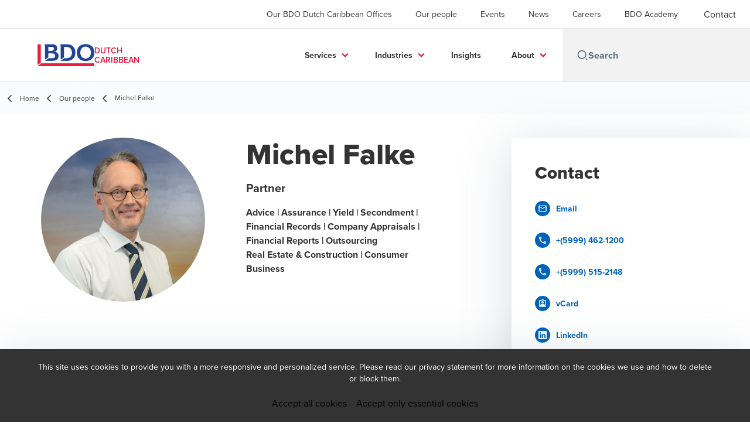

--- FILE ---
content_type: text/html; charset=utf-8
request_url: https://www.bdo.cw/en-gb/our-people/michel-falke
body_size: 44508
content:
<!DOCTYPE html>
<html lang="en-GB" dir="ltr" class="scroll-smooth">
<head>
    <meta charset="utf-8" />
    <meta name="viewport" content="width=device-width, initial-scale=1.0" />
    
    
	<script type="application/ld+json">
{
  "url": "https://www.bdo.cw/en-gb/our-people/michel-falke",
  "name": "Michel Falke",
  "jobTitle": "Partner",
  "description": "",
  "image": "/getmedia/b6ceb3b5-12d1-49a3-b2d4-63f388613ea0/Michel-color-shirt-en-tie.jpg.aspx?width=1920\u0026height=1920\u0026ext=.jpg",
  "sameAs": [
    "https://www.linkedin.com/in/michelfalke/"
  ],
  "worksFor": {
    "name": "BDO Dutch Caribbean",
    "logo": "https://cdn.bdo.global/images/bdo_logo/1.0.0/bdo_logo_color.png",
    "@type": "Organization",
    "@context": "https://schema.org"
  },
  "@type": "Person",
  "@context": "https://schema.org"
}
	</script>

    <meta name="keywords" content="" />
    <meta name="description" content="" />
    <link rel="apple-touch-icon" sizes="180x180" href="/apple-touch-icon.png">
<link rel="icon" type="image/png" sizes="32x32" href="/favicon-32x32.png">
<link rel="icon" type="image/png" sizes="16x16" href="/favicon-16x16.png">
<link rel="icon" type="image/png" sizes="48x48" href="/favicon-48x48.png">
<link rel="icon" type="image/svg+xml" href="/favicon.svg" />
<link rel="shortcut icon" href="/favicon.ico" />
<link rel="manifest" href="/site.webmanifest">
<link rel="mask-icon" href="/safari-pinned-tab.svg" color="#5bbad5">
<meta name="msapplication-TileColor" content="#da532c">
<meta name="theme-color" content="#ffffff">
    <title>Our People - BDO</title>

    

    

    
<script id="googleServices" type="text/javascript" data-cookieconsent="ignore">

            function initializeGoogleTags() {
                window.dataLayer = window.dataLayer || [];

                function gtag() {
                    dataLayer.push(arguments);
                }

                gtag("consent", "default", {
                    ad_personalization: "denied",
                    ad_storage: "denied",
                    ad_user_data: "denied",
                    analytics_storage: "denied",
                    functionality_storage: "denied",
                    personalization_storage: "denied",
                    security_storage: "granted",
                    wait_for_update: 500,
                });

                gtag('js', new Date());


                     gtag('config', 'G-S8M9KW26GP', { 'anonymize_ip': true, 'forceSSL': true });

                let script = document.createElement('script');
                script.src = 'https://www.googletagmanager.com/gtag/js?id=G-S8M9KW26GP';
                script.setAttribute("data-cookieconsent", "ignore");
                script.setAttribute("async", "");
                let ga = document.getElementById("googleServices");
                ga.before(script);
            }
        

</script>
    
    <link rel="canonical" href="https://www.bdo.cw/en-gb/our-people/michel-falke" />

    

    
    <meta property="og:title" content="">
    <meta property="og:description" content="">
    <meta property="og:url" content="https://www.bdo.cw/en-gb/our-people/michel-falke">
    <meta property="og:image" content="https://www.bdo.cw/getmedia/b6ceb3b5-12d1-49a3-b2d4-63f388613ea0/Michel-color-shirt-en-tie.jpg.aspx?width=1920&amp;height=1920&amp;ext=.jpg">

<meta property="og:type" content="website">
    

    

    <!-- Preconnect -->
<link rel="preconnect" href="https://fonts.googleapis.com" crossorigin="anonymous">
<link rel="preconnect" href="https://use.typekit.net" crossorigin="anonymous">

<!-- Preload Fonts -->
<link rel="preload" href="https://fonts.googleapis.com/css2?family=Material+Symbols+Outlined:opsz,wght,FILL,GRAD@48,400,0,0" as="style" />
<link rel="preload" href="https://fonts.googleapis.com/icon?family=Material+Icons" as="style">
<link rel="preload" href="https://use.typekit.net/yxr5raf.css" as="style">

<!-- Preload Master CSS -->
<link rel="preload" href="/dist/master.css?v=smS2c4gXbIMpVBdvU3ygIPIG8QV_vunk5ofuMsOHQGY" as="style" type="text/css">

<!-- Apply Stylesheets -->
<link rel="stylesheet" href="https://fonts.googleapis.com/css2?family=Material+Symbols+Outlined:opsz,wght,FILL,GRAD@48,400,0,0" />
<link rel="stylesheet" href="https://fonts.googleapis.com/icon?family=Material+Icons" />
<link rel="stylesheet" href="https://use.typekit.net/yxr5raf.css">
<link rel="stylesheet" href="/dist/master.css?v=smS2c4gXbIMpVBdvU3ygIPIG8QV_vunk5ofuMsOHQGY" type="text/css" />

    
    <link href="/_content/Kentico.Content.Web.Rcl/Content/Bundles/Public/systemPageComponents.min.css" rel="stylesheet" />
<link href="/PageBuilder/Public/Sections/section-column.css" rel="stylesheet" />


<script type="text/javascript">!function(T,l,y){var S=T.location,k="script",D="instrumentationKey",C="ingestionendpoint",I="disableExceptionTracking",E="ai.device.",b="toLowerCase",w="crossOrigin",N="POST",e="appInsightsSDK",t=y.name||"appInsights";(y.name||T[e])&&(T[e]=t);var n=T[t]||function(d){var g=!1,f=!1,m={initialize:!0,queue:[],sv:"5",version:2,config:d};function v(e,t){var n={},a="Browser";return n[E+"id"]=a[b](),n[E+"type"]=a,n["ai.operation.name"]=S&&S.pathname||"_unknown_",n["ai.internal.sdkVersion"]="javascript:snippet_"+(m.sv||m.version),{time:function(){var e=new Date;function t(e){var t=""+e;return 1===t.length&&(t="0"+t),t}return e.getUTCFullYear()+"-"+t(1+e.getUTCMonth())+"-"+t(e.getUTCDate())+"T"+t(e.getUTCHours())+":"+t(e.getUTCMinutes())+":"+t(e.getUTCSeconds())+"."+((e.getUTCMilliseconds()/1e3).toFixed(3)+"").slice(2,5)+"Z"}(),iKey:e,name:"Microsoft.ApplicationInsights."+e.replace(/-/g,"")+"."+t,sampleRate:100,tags:n,data:{baseData:{ver:2}}}}var h=d.url||y.src;if(h){function a(e){var t,n,a,i,r,o,s,c,u,p,l;g=!0,m.queue=[],f||(f=!0,t=h,s=function(){var e={},t=d.connectionString;if(t)for(var n=t.split(";"),a=0;a<n.length;a++){var i=n[a].split("=");2===i.length&&(e[i[0][b]()]=i[1])}if(!e[C]){var r=e.endpointsuffix,o=r?e.location:null;e[C]="https://"+(o?o+".":"")+"dc."+(r||"services.visualstudio.com")}return e}(),c=s[D]||d[D]||"",u=s[C],p=u?u+"/v2/track":d.endpointUrl,(l=[]).push((n="SDK LOAD Failure: Failed to load Application Insights SDK script (See stack for details)",a=t,i=p,(o=(r=v(c,"Exception")).data).baseType="ExceptionData",o.baseData.exceptions=[{typeName:"SDKLoadFailed",message:n.replace(/\./g,"-"),hasFullStack:!1,stack:n+"\nSnippet failed to load ["+a+"] -- Telemetry is disabled\nHelp Link: https://go.microsoft.com/fwlink/?linkid=2128109\nHost: "+(S&&S.pathname||"_unknown_")+"\nEndpoint: "+i,parsedStack:[]}],r)),l.push(function(e,t,n,a){var i=v(c,"Message"),r=i.data;r.baseType="MessageData";var o=r.baseData;return o.message='AI (Internal): 99 message:"'+("SDK LOAD Failure: Failed to load Application Insights SDK script (See stack for details) ("+n+")").replace(/\"/g,"")+'"',o.properties={endpoint:a},i}(0,0,t,p)),function(e,t){if(JSON){var n=T.fetch;if(n&&!y.useXhr)n(t,{method:N,body:JSON.stringify(e),mode:"cors"});else if(XMLHttpRequest){var a=new XMLHttpRequest;a.open(N,t),a.setRequestHeader("Content-type","application/json"),a.send(JSON.stringify(e))}}}(l,p))}function i(e,t){f||setTimeout(function(){!t&&m.core||a()},500)}var e=function(){var n=l.createElement(k);n.src=h;var e=y[w];return!e&&""!==e||"undefined"==n[w]||(n[w]=e),n.onload=i,n.onerror=a,n.onreadystatechange=function(e,t){"loaded"!==n.readyState&&"complete"!==n.readyState||i(0,t)},n}();y.ld<0?l.getElementsByTagName("head")[0].appendChild(e):setTimeout(function(){l.getElementsByTagName(k)[0].parentNode.appendChild(e)},y.ld||0)}try{m.cookie=l.cookie}catch(p){}function t(e){for(;e.length;)!function(t){m[t]=function(){var e=arguments;g||m.queue.push(function(){m[t].apply(m,e)})}}(e.pop())}var n="track",r="TrackPage",o="TrackEvent";t([n+"Event",n+"PageView",n+"Exception",n+"Trace",n+"DependencyData",n+"Metric",n+"PageViewPerformance","start"+r,"stop"+r,"start"+o,"stop"+o,"addTelemetryInitializer","setAuthenticatedUserContext","clearAuthenticatedUserContext","flush"]),m.SeverityLevel={Verbose:0,Information:1,Warning:2,Error:3,Critical:4};var s=(d.extensionConfig||{}).ApplicationInsightsAnalytics||{};if(!0!==d[I]&&!0!==s[I]){var c="onerror";t(["_"+c]);var u=T[c];T[c]=function(e,t,n,a,i){var r=u&&u(e,t,n,a,i);return!0!==r&&m["_"+c]({message:e,url:t,lineNumber:n,columnNumber:a,error:i}),r},d.autoExceptionInstrumented=!0}return m}(y.cfg);function a(){y.onInit&&y.onInit(n)}(T[t]=n).queue&&0===n.queue.length?(n.queue.push(a),n.trackPageView({})):a()}(window,document,{
src: "https://js.monitor.azure.com/scripts/b/ai.2.min.js", // The SDK URL Source
crossOrigin: "anonymous", 
cfg: { // Application Insights Configuration
    connectionString: 'InstrumentationKey=7bab4744-3b67-4349-a3e6-c66ff1bd33f1;IngestionEndpoint=https://brazilsouth-1.in.applicationinsights.azure.com/;LiveEndpoint=https://brazilsouth.livediagnostics.monitor.azure.com/'
}});</script></head>
<body data-lang="en-GB">
    <div id="scriptsAfterCookiebotAccepted"></div>
    

    
<div id="react_0HNINA4910HAO"><div data-reactroot=""><div class="header" id="header" data-ktc-search-exclude="true" style="position:relative"><div class="header__main-menu"><ul class="header__main-menu-list"><li class="header__main-menu-item"><a class="header__main-menu-link" href="/en-gb/locations">Our BDO Dutch Caribbean Offices</a></li><li class="header__main-menu-item"><a class="header__main-menu-link" href="/en-gb/our-people">Our people</a></li><li class="header__main-menu-item"><a class="header__main-menu-link" href="/en-gb/events">Events</a></li><li class="header__main-menu-item"><a class="header__main-menu-link" href="/en-gb/nieuws">News</a></li><li class="header__main-menu-item"><a class="header__main-menu-link" href="/en-gb/careers">Careers</a></li><li class="header__main-menu-item"><a class="header__main-menu-link" href="/en-gb/bdo-academy">BDO Academy</a></li></ul><a role="button" class="btn px-6 py-3 text-base" href="/en-gb/contact" target="_self" title=""><span class="btn-text"><span class="">Contact</span></span></a></div><nav class="header__mega-menu"><a href="/en-gb/home-en" class="header__logo"><img src="https://cdn.bdo.global/images/bdo_logo/1.0.0/bdo_logo_color.png" class="header__logo-img" alt="logo"/><div class="header__logo-text">Dutch Caribbean</div></a><div class="header__mega-menu-wrapper"><div class="header__mobile-menu-header"><svg stroke="currentColor" fill="currentColor" stroke-width="0" viewBox="0 0 24 24" class="header__mobile-menu-header-icon" height="1em" width="1em" xmlns="http://www.w3.org/2000/svg"><path d="M11 2C15.968 2 20 6.032 20 11C20 15.968 15.968 20 11 20C6.032 20 2 15.968 2 11C2 6.032 6.032 2 11 2ZM11 18C14.8675 18 18 14.8675 18 11C18 7.1325 14.8675 4 11 4C7.1325 4 4 7.1325 4 11C4 14.8675 7.1325 18 11 18ZM19.4853 18.0711L22.3137 20.8995L20.8995 22.3137L18.0711 19.4853L19.4853 18.0711Z"></path></svg><svg stroke="currentColor" fill="none" stroke-width="0" viewBox="0 0 15 15" class="header__mobile-menu-header-icon" height="1em" width="1em" xmlns="http://www.w3.org/2000/svg"><path fill-rule="evenodd" clip-rule="evenodd" d="M1.5 3C1.22386 3 1 3.22386 1 3.5C1 3.77614 1.22386 4 1.5 4H13.5C13.7761 4 14 3.77614 14 3.5C14 3.22386 13.7761 3 13.5 3H1.5ZM1 7.5C1 7.22386 1.22386 7 1.5 7H13.5C13.7761 7 14 7.22386 14 7.5C14 7.77614 13.7761 8 13.5 8H1.5C1.22386 8 1 7.77614 1 7.5ZM1 11.5C1 11.2239 1.22386 11 1.5 11H13.5C13.7761 11 14 11.2239 14 11.5C14 11.7761 13.7761 12 13.5 12H1.5C1.22386 12 1 11.7761 1 11.5Z" fill="currentColor"></path></svg></div><div class="header__mega-menu-desktop"><ul class="header__mega-menu-list"></ul><div class="header__search relative"><div class="pl-2"><a class="pointer-events-none" href="/" aria-label="Search icon"><svg stroke="currentColor" fill="currentColor" stroke-width="0" viewBox="0 0 24 24" class="header__search-icon" height="1em" width="1em" xmlns="http://www.w3.org/2000/svg"><path d="M11 2C15.968 2 20 6.032 20 11C20 15.968 15.968 20 11 20C6.032 20 2 15.968 2 11C2 6.032 6.032 2 11 2ZM11 18C14.8675 18 18 14.8675 18 11C18 7.1325 14.8675 4 11 4C7.1325 4 4 7.1325 4 11C4 14.8675 7.1325 18 11 18ZM19.4853 18.0711L22.3137 20.8995L20.8995 22.3137L18.0711 19.4853L19.4853 18.0711Z"></path></svg></a></div><input type="text" name="Search" title="Search" placeholder="Search" class="header__search-input" value="" autoComplete="off"/></div></div></div></nav></div></div></div>
    
<div id="react_0HNINA4910HAQ"><div class="breadcrumbs" data-reactroot=""><ul class="breadcrumbs__list"><li class="breadcrumbs__list-item"><div class="px-2 hidden lg:flex"><svg stroke="currentColor" fill="none" stroke-width="2" viewBox="0 0 24 24" aria-hidden="true" class="breadcrumbs__item-icon" height="18" width="18" xmlns="http://www.w3.org/2000/svg"><path stroke-linecap="round" stroke-linejoin="round" d="M15 19l-7-7 7-7"></path></svg></div><div class="pt-[1px] hidden lg:flex"><a href="/en-gb/home-en" target="" title="" class="animated-link inline text-lighter-black hover:text-lighter-black"><span class="hover-underline">Home</span></a></div></li><li class="breadcrumbs__list-item"><div class="px-2"><svg stroke="currentColor" fill="none" stroke-width="2" viewBox="0 0 24 24" aria-hidden="true" class="breadcrumbs__item-icon" height="18" width="18" xmlns="http://www.w3.org/2000/svg"><path stroke-linecap="round" stroke-linejoin="round" d="M15 19l-7-7 7-7"></path></svg></div><div class="pt-[1px]"><a href="/en-gb/our-people" target="" title="" class="animated-link inline text-lighter-black hover:text-lighter-black"><span class="hover-underline">Our people</span></a></div></li><li class="breadcrumbs__list-item"><div class="px-2 hidden lg:flex"><svg stroke="currentColor" fill="none" stroke-width="2" viewBox="0 0 24 24" aria-hidden="true" class="breadcrumbs__item-icon" height="18" width="18" xmlns="http://www.w3.org/2000/svg"><path stroke-linecap="round" stroke-linejoin="round" d="M15 19l-7-7 7-7"></path></svg></div><div class="breadcrumbs__last-list-item-container"><span class="breadcrumbs__last-list-item">Michel Falke</span></div></li></ul></div></div>
    



<div id="react_0HNINA4910HAM"><div class="bio-wrapper"><div class="bio"><div class="mb-8 flex flex-row lg:mb-20"><img class="bio__teaser" src="/getmedia/b6ceb3b5-12d1-49a3-b2d4-63f388613ea0/Michel-color-shirt-en-tie.jpg.aspx?width=1920&amp;height=1920&amp;ext=.jpg" alt="."/><div><h1 class="bio__title">Michel Falke</h1><div class="bio__subtitle">Partner</div><p class="bio__text">Advice | Assurance | Yield | Secondment | Financial Records | Company Appraisals | Financial Reports | Outsourcing</p><p class="bio__text">Real Estate &amp; Construction | Consumer Business</p></div></div><div class="contacts lg:hidden"><h3 class="contacts__title">Contact</h3><ul class="contacts__list"><li class="contacts__list-item"><a class="contacts__list-item__link" href="mailto:michel.falke@bdo.cw"><span class="contacts__list-item__link-icon"><svg stroke="currentColor" fill="currentColor" stroke-width="0" viewBox="0 0 24 24" height="1em" width="1em" xmlns="http://www.w3.org/2000/svg"><path fill="none" d="M0 0h24v24H0V0z"></path><path d="M22 6c0-1.1-.9-2-2-2H4c-1.1 0-2 .9-2 2v12c0 1.1.9 2 2 2h16c1.1 0 2-.9 2-2V6zm-2 0l-8 5-8-5h16zm0 12H4V8l8 5 8-5v10z"></path></svg></span><span class="contacts__list-item__link-text"><span class="hover-underline">Email</span></span></a></li><li class="contacts__list-item"><a class="contacts__list-item__link" href="tel:+(5999) 462-1200"><span class="contacts__list-item__link-icon"><svg stroke="currentColor" fill="currentColor" stroke-width="0" viewBox="0 0 24 24" height="1em" width="1em" xmlns="http://www.w3.org/2000/svg"><path fill="none" d="M0 0h24v24H0V0z"></path><path d="M6.54 5c.06.89.21 1.76.45 2.59l-1.2 1.2c-.41-1.2-.67-2.47-.76-3.79h1.51m9.86 12.02c.85.24 1.72.39 2.6.45v1.49c-1.32-.09-2.59-.35-3.8-.75l1.2-1.19M7.5 3H4c-.55 0-1 .45-1 1 0 9.39 7.61 17 17 17 .55 0 1-.45 1-1v-3.49c0-.55-.45-1-1-1-1.24 0-2.45-.2-3.57-.57a.84.84 0 00-.31-.05c-.26 0-.51.1-.71.29l-2.2 2.2a15.149 15.149 0 01-6.59-6.59l2.2-2.2c.28-.28.36-.67.25-1.02A11.36 11.36 0 018.5 4c0-.55-.45-1-1-1z"></path></svg></span><span class="contacts__list-item__link-text"><span class="hover-underline">+(5999) 462-1200</span></span></a></li><li class="contacts__list-item"><a class="contacts__list-item__link" href="tel:+(5999) 515-2148"><span class="contacts__list-item__link-icon"><svg stroke="currentColor" fill="currentColor" stroke-width="0" viewBox="0 0 24 24" height="1em" width="1em" xmlns="http://www.w3.org/2000/svg"><path fill="none" d="M0 0h24v24H0V0z"></path><path d="M6.54 5c.06.89.21 1.76.45 2.59l-1.2 1.2c-.41-1.2-.67-2.47-.76-3.79h1.51m9.86 12.02c.85.24 1.72.39 2.6.45v1.49c-1.32-.09-2.59-.35-3.8-.75l1.2-1.19M7.5 3H4c-.55 0-1 .45-1 1 0 9.39 7.61 17 17 17 .55 0 1-.45 1-1v-3.49c0-.55-.45-1-1-1-1.24 0-2.45-.2-3.57-.57a.84.84 0 00-.31-.05c-.26 0-.51.1-.71.29l-2.2 2.2a15.149 15.149 0 01-6.59-6.59l2.2-2.2c.28-.28.36-.67.25-1.02A11.36 11.36 0 018.5 4c0-.55-.45-1-1-1z"></path></svg></span><span class="contacts__list-item__link-text"><span class="hover-underline">+(5999) 515-2148</span></span></a></li><li class="contacts__list-item"><a class="contacts__list-item__link" href="/vcard/ec295d91-a8a2-45d4-befa-a0dc8b570a79"><span class="contacts__list-item__link-icon"><svg stroke="currentColor" fill="currentColor" stroke-width="0" viewBox="0 0 24 24" height="1em" width="1em" xmlns="http://www.w3.org/2000/svg"><path fill="none" d="M0 0h24v24H0V0z"></path><path d="M19 3h-4.18C14.4 1.84 13.3 1 12 1s-2.4.84-2.82 2H5c-1.1 0-2 .9-2 2v14c0 1.1.9 2 2 2h14c1.1 0 2-.9 2-2V5c0-1.1-.9-2-2-2zm-7-.25c.22 0 .41.1.55.25.12.13.2.31.2.5 0 .41-.34.75-.75.75s-.75-.34-.75-.75c0-.19.08-.37.2-.5.14-.15.33-.25.55-.25zM19 19H5V5h14v14zM12 6c-1.65 0-3 1.35-3 3s1.35 3 3 3 3-1.35 3-3-1.35-3-3-3zm0 4c-.55 0-1-.45-1-1s.45-1 1-1 1 .45 1 1-.45 1-1 1zm-6 6.47V18h12v-1.53c0-2.5-3.97-3.58-6-3.58s-6 1.07-6 3.58zM8.31 16c.69-.56 2.38-1.12 3.69-1.12s3.01.56 3.69 1.12H8.31z"></path></svg></span><span class="contacts__list-item__link-text"><span class="hover-underline">vCard</span></span></a></li><li class="contacts__list-item"><a class="contacts__list-item__link" href="https://www.linkedin.com/in/michelfalke/"><span class="contacts__list-item__link-icon"><svg stroke="currentColor" fill="currentColor" stroke-width="0" viewBox="0 0 448 512" height="1em" width="1em" xmlns="http://www.w3.org/2000/svg"><path d="M416 32H31.9C14.3 32 0 46.5 0 64.3v383.4C0 465.5 14.3 480 31.9 480H416c17.6 0 32-14.5 32-32.3V64.3c0-17.8-14.4-32.3-32-32.3zM135.4 416H69V202.2h66.5V416zm-33.2-243c-21.3 0-38.5-17.3-38.5-38.5S80.9 96 102.2 96c21.2 0 38.5 17.3 38.5 38.5 0 21.3-17.2 38.5-38.5 38.5zm282.1 243h-66.4V312c0-24.8-.5-56.7-34.5-56.7-34.6 0-39.9 27-39.9 54.9V416h-66.4V202.2h63.7v29.2h.9c8.9-16.8 30.6-34.5 62.9-34.5 67.2 0 79.7 44.3 79.7 101.9V416z"></path></svg></span><span class="contacts__list-item__link-text"><span class="hover-underline">LinkedIn</span></span></a></li></ul></div><div class="bio-summary"><h2 class="bio-summary__title">Executive Summary</h2><div class="bio-summary__rich-editor"><p><span style="font-size:10pt"><span style="line-height:normal"><span style="text-autospace:none"><span style="font-family:&quot;Trebuchet MS&quot;,sans-serif"><span style="color:#333333">Michel is a partner with over 25 years&rsquo; experience in Assurance, Accounting and Advisory. During this time, he has worked with a variety of types of industries and complex engagements, including special purpose engagements. </span></span></span></span></span><br />
<span style="font-size:10pt"><span style="line-height:normal"><span style="text-autospace:none"><span style="font-family:&quot;Trebuchet MS&quot;,sans-serif"><span style="color:#333333">Michel is a proactive advisor, transparent and sincere in its communication. He is a member of The Royal Netherlands Institute of Chartered Accountants (NBA).</span></span></span></span></span><br />
<span style="font-size:10pt"><span style="line-height:normal"><span style="text-autospace:none"><span style="font-family:&quot;Trebuchet MS&quot;,sans-serif"><span style="color:#333333">Michel describes himself as an innovative professional with a business-like mentality. Other team members and clients recognized him as a balanced leader, adaptive to change, building relations and open for discussion. </span></span></span></span></span></p>
</div></div></div><div class="contacts hidden lg:flex"><h3 class="contacts__title">Contact</h3><ul class="contacts__list"><li class="contacts__list-item"><a class="contacts__list-item__link" href="mailto:michel.falke@bdo.cw"><span class="contacts__list-item__link-icon"><svg stroke="currentColor" fill="currentColor" stroke-width="0" viewBox="0 0 24 24" height="1em" width="1em" xmlns="http://www.w3.org/2000/svg"><path fill="none" d="M0 0h24v24H0V0z"></path><path d="M22 6c0-1.1-.9-2-2-2H4c-1.1 0-2 .9-2 2v12c0 1.1.9 2 2 2h16c1.1 0 2-.9 2-2V6zm-2 0l-8 5-8-5h16zm0 12H4V8l8 5 8-5v10z"></path></svg></span><span class="contacts__list-item__link-text"><span class="hover-underline">Email</span></span></a></li><li class="contacts__list-item"><a class="contacts__list-item__link" href="tel:+(5999) 462-1200"><span class="contacts__list-item__link-icon"><svg stroke="currentColor" fill="currentColor" stroke-width="0" viewBox="0 0 24 24" height="1em" width="1em" xmlns="http://www.w3.org/2000/svg"><path fill="none" d="M0 0h24v24H0V0z"></path><path d="M6.54 5c.06.89.21 1.76.45 2.59l-1.2 1.2c-.41-1.2-.67-2.47-.76-3.79h1.51m9.86 12.02c.85.24 1.72.39 2.6.45v1.49c-1.32-.09-2.59-.35-3.8-.75l1.2-1.19M7.5 3H4c-.55 0-1 .45-1 1 0 9.39 7.61 17 17 17 .55 0 1-.45 1-1v-3.49c0-.55-.45-1-1-1-1.24 0-2.45-.2-3.57-.57a.84.84 0 00-.31-.05c-.26 0-.51.1-.71.29l-2.2 2.2a15.149 15.149 0 01-6.59-6.59l2.2-2.2c.28-.28.36-.67.25-1.02A11.36 11.36 0 018.5 4c0-.55-.45-1-1-1z"></path></svg></span><span class="contacts__list-item__link-text"><span class="hover-underline">+(5999) 462-1200</span></span></a></li><li class="contacts__list-item"><a class="contacts__list-item__link" href="tel:+(5999) 515-2148"><span class="contacts__list-item__link-icon"><svg stroke="currentColor" fill="currentColor" stroke-width="0" viewBox="0 0 24 24" height="1em" width="1em" xmlns="http://www.w3.org/2000/svg"><path fill="none" d="M0 0h24v24H0V0z"></path><path d="M6.54 5c.06.89.21 1.76.45 2.59l-1.2 1.2c-.41-1.2-.67-2.47-.76-3.79h1.51m9.86 12.02c.85.24 1.72.39 2.6.45v1.49c-1.32-.09-2.59-.35-3.8-.75l1.2-1.19M7.5 3H4c-.55 0-1 .45-1 1 0 9.39 7.61 17 17 17 .55 0 1-.45 1-1v-3.49c0-.55-.45-1-1-1-1.24 0-2.45-.2-3.57-.57a.84.84 0 00-.31-.05c-.26 0-.51.1-.71.29l-2.2 2.2a15.149 15.149 0 01-6.59-6.59l2.2-2.2c.28-.28.36-.67.25-1.02A11.36 11.36 0 018.5 4c0-.55-.45-1-1-1z"></path></svg></span><span class="contacts__list-item__link-text"><span class="hover-underline">+(5999) 515-2148</span></span></a></li><li class="contacts__list-item"><a class="contacts__list-item__link" href="/vcard/ec295d91-a8a2-45d4-befa-a0dc8b570a79"><span class="contacts__list-item__link-icon"><svg stroke="currentColor" fill="currentColor" stroke-width="0" viewBox="0 0 24 24" height="1em" width="1em" xmlns="http://www.w3.org/2000/svg"><path fill="none" d="M0 0h24v24H0V0z"></path><path d="M19 3h-4.18C14.4 1.84 13.3 1 12 1s-2.4.84-2.82 2H5c-1.1 0-2 .9-2 2v14c0 1.1.9 2 2 2h14c1.1 0 2-.9 2-2V5c0-1.1-.9-2-2-2zm-7-.25c.22 0 .41.1.55.25.12.13.2.31.2.5 0 .41-.34.75-.75.75s-.75-.34-.75-.75c0-.19.08-.37.2-.5.14-.15.33-.25.55-.25zM19 19H5V5h14v14zM12 6c-1.65 0-3 1.35-3 3s1.35 3 3 3 3-1.35 3-3-1.35-3-3-3zm0 4c-.55 0-1-.45-1-1s.45-1 1-1 1 .45 1 1-.45 1-1 1zm-6 6.47V18h12v-1.53c0-2.5-3.97-3.58-6-3.58s-6 1.07-6 3.58zM8.31 16c.69-.56 2.38-1.12 3.69-1.12s3.01.56 3.69 1.12H8.31z"></path></svg></span><span class="contacts__list-item__link-text"><span class="hover-underline">vCard</span></span></a></li><li class="contacts__list-item"><a class="contacts__list-item__link" href="https://www.linkedin.com/in/michelfalke/"><span class="contacts__list-item__link-icon"><svg stroke="currentColor" fill="currentColor" stroke-width="0" viewBox="0 0 448 512" height="1em" width="1em" xmlns="http://www.w3.org/2000/svg"><path d="M416 32H31.9C14.3 32 0 46.5 0 64.3v383.4C0 465.5 14.3 480 31.9 480H416c17.6 0 32-14.5 32-32.3V64.3c0-17.8-14.4-32.3-32-32.3zM135.4 416H69V202.2h66.5V416zm-33.2-243c-21.3 0-38.5-17.3-38.5-38.5S80.9 96 102.2 96c21.2 0 38.5 17.3 38.5 38.5 0 21.3-17.2 38.5-38.5 38.5zm282.1 243h-66.4V312c0-24.8-.5-56.7-34.5-56.7-34.6 0-39.9 27-39.9 54.9V416h-66.4V202.2h63.7v29.2h.9c8.9-16.8 30.6-34.5 62.9-34.5 67.2 0 79.7 44.3 79.7 101.9V416z"></path></svg></span><span class="contacts__list-item__link-text"><span class="hover-underline">LinkedIn</span></span></a></li></ul></div></div></div>



<script src="/_content/Kentico.Content.Web.Rcl/Scripts/jquery-3.5.1.js"></script>
<script src="/_content/Kentico.Content.Web.Rcl/Scripts/jquery.unobtrusive-ajax.js"></script>
<script type="text/javascript">
window.kentico = window.kentico || {};
window.kentico.builder = {}; 
window.kentico.builder.useJQuery = true;</script><script src="/_content/Kentico.Content.Web.Rcl/Content/Bundles/Public/systemFormComponents.min.js"></script>

    <div id="react_0HNINA4910HAR"></div>
    
<div id="react_0HNINA4910HAS" class="footer__wrapper"><footer class="footer" data-ktc-search-exclude="true" data-reactroot=""><div class="footer__container container"><div class="footer__left-container"><ul class="footer__menu"><li class="footer__menu-item"><div class=""><a href="/en-gb/contact" target="" title="" class="animated-link inline text-white hover:text-white"><span class="hover-underline">Contact</span></a></div></li><li class="footer__menu-item"><div class=""><a href="/en-gb/locations" target="" title="" class="animated-link inline text-white hover:text-white"><span class="hover-underline">Our BDO Dutch Caribbean Offices</span></a></div></li><li class="footer__menu-item"><div class=""><a href="/en-gb/legal-privacy" target="" title="" class="animated-link inline text-white hover:text-white"><span class="hover-underline">Legal & Privacy</span></a></div></li></ul></div><div class="footer__right-container"><div class="footer__subscribe-title">Email Sign Up</div><div class="footer__subscribe-content">At BDO, we believe exceptional client service begins with building exceptional relationships. Sign up to receive our latest updates.</div><div class="footer__social-icons"><ul class="footer__social-menu"><li class="footer__social-item"><a class="footer__social-link" href="https://www.facebook.com/bdodutchcaribbean" target="_blank" title="Dutch Caribbean  (Opens in a new window/tab)" aria-label="Dutch Caribbean "><svg width="48" height="48" viewBox="0 0 48 48" fill="none" xmlns="http://www.w3.org/2000/svg"><path fill-rule="evenodd" clip-rule="evenodd" d="M4 24C4 12.9543 12.9543 4 24 4C35.0457 4 44 12.9543 44 24C44 35.0457 35.0457 44 24 44C12.9543 44 4 35.0457 4 24Z" fill="#404040"></path><path fill-rule="evenodd" clip-rule="evenodd" d="M25.4183 35.0928V24.2118H28.4219L28.82 20.4621H25.4183L25.4234 18.5853C25.4234 17.6074 25.5163 17.0833 26.921 17.0833H28.7987V13.3333H25.7946C22.1863 13.3333 20.9162 15.1522 20.9162 18.2112V20.4625H18.667V24.2122H20.9162V35.0928H25.4183Z" fill="#E7E7E7"></path></svg><span class="sr-only">Opens in a new window/tab</span></a></li><li class="footer__social-item"><a class="footer__social-link" href="https://www.instagram.com/bdodutchcaribbean/" target="_blank" title="Dutch Caribbean  (Opens in a new window/tab)" aria-label="Dutch Caribbean "><svg width="48" height="48" viewBox="0 0 48 48" fill="none" xmlns="http://www.w3.org/2000/svg"><path fill-rule="evenodd" clip-rule="evenodd" d="M4 24C4 12.9543 12.9543 4 24 4C35.0457 4 44 12.9543 44 24C44 35.0457 35.0457 44 24 44C12.9543 44 4 35.0457 4 24Z" fill="#404040"></path><path fill-rule="evenodd" clip-rule="evenodd" d="M29.6941 17.0266C28.9874 17.0266 28.4141 17.5992 28.4141 18.3061C28.4141 19.0128 28.9874 19.5861 29.6941 19.5861C30.4007 19.5861 30.9741 19.0128 30.9741 18.3061C30.9741 17.5995 30.4007 17.0261 29.6941 17.0261V17.0266Z" fill="#E7E7E7"></path><path fill-rule="evenodd" clip-rule="evenodd" d="M18.5225 24.0001C18.5225 20.9749 20.9752 18.5222 24.0003 18.5222H24.0001C27.0252 18.5222 29.4772 20.9749 29.4772 24.0001C29.4772 27.0252 27.0254 29.4768 24.0003 29.4768C20.9752 29.4768 18.5225 27.0252 18.5225 24.0001ZM27.5559 24.0001C27.5559 22.0363 25.9639 20.4445 24.0003 20.4445C22.0365 20.4445 20.4447 22.0363 20.4447 24.0001C20.4447 25.9636 22.0365 27.5556 24.0003 27.5556C25.9639 27.5556 27.5559 25.9636 27.5559 24.0001Z" fill="#E7E7E7"></path><path fill-rule="evenodd" clip-rule="evenodd" d="M19.6024 13.3977C20.7402 13.3459 21.1038 13.3333 24.0007 13.3333H23.9973C26.8951 13.3333 27.2574 13.3459 28.3952 13.3977C29.5307 13.4497 30.3063 13.6295 30.9863 13.8933C31.6885 14.1655 32.2819 14.5299 32.8752 15.1233C33.4686 15.7162 33.833 16.3113 34.1063 17.0128C34.3686 17.6911 34.5486 18.4662 34.6019 19.6018C34.653 20.7396 34.6663 21.1031 34.6663 24C34.6663 26.8969 34.653 27.2596 34.6019 28.3974C34.5486 29.5325 34.3686 30.3079 34.1063 30.9863C33.833 31.6877 33.4686 32.2828 32.8752 32.8757C32.2825 33.469 31.6883 33.8344 30.987 34.1068C30.3083 34.3706 29.5323 34.5504 28.3967 34.6024C27.2589 34.6541 26.8965 34.6668 23.9993 34.6668C21.1026 34.6668 20.7393 34.6541 19.6015 34.6024C18.4662 34.5504 17.6908 34.3706 17.0122 34.1068C16.311 33.8344 15.7159 33.469 15.1232 32.8757C14.5301 32.2828 14.1657 31.6877 13.893 30.9861C13.6295 30.3079 13.4497 29.5328 13.3975 28.3972C13.3459 27.2594 13.333 26.8969 13.333 24C13.333 21.1031 13.3463 20.7393 13.3972 19.6015C13.4483 18.4664 13.6283 17.6911 13.8928 17.0126C14.1661 16.3113 14.5306 15.7162 15.1239 15.1233C15.7168 14.5302 16.3119 14.1657 17.0135 13.8933C17.6917 13.6295 18.4668 13.4497 19.6024 13.3977ZM23.6452 15.2554C23.4295 15.2553 23.2296 15.2552 23.0438 15.2555V15.2528C21.0558 15.2551 20.6744 15.2684 19.6904 15.3128C18.6504 15.3606 18.0857 15.534 17.7097 15.6806C17.2119 15.8744 16.8564 16.1055 16.4831 16.4789C16.1097 16.8522 15.8782 17.2077 15.6848 17.7055C15.5388 18.0815 15.365 18.646 15.3175 19.686C15.2664 20.8105 15.2561 21.1465 15.2561 23.9949C15.2561 26.8434 15.2664 27.1812 15.3175 28.3056C15.3648 29.3457 15.5388 29.9101 15.6848 30.2857C15.8786 30.7837 16.1097 31.1383 16.4831 31.5117C16.8564 31.885 17.2119 32.1161 17.7097 32.3095C18.086 32.4555 18.6504 32.6292 19.6904 32.6772C20.8149 32.7284 21.1524 32.7395 24.0007 32.7395C26.8487 32.7395 27.1865 32.7284 28.311 32.6772C29.351 32.6297 29.9159 32.4564 30.2914 32.3097C30.7894 32.1163 31.1439 31.8852 31.5172 31.5119C31.8905 31.1388 32.1221 30.7843 32.3154 30.2866C32.4614 29.911 32.6352 29.3465 32.6828 28.3065C32.7339 27.1821 32.745 26.8443 32.745 23.9976C32.745 21.1509 32.7339 20.8131 32.6828 19.6887C32.6354 18.6487 32.4614 18.0842 32.3154 17.7086C32.1217 17.2109 31.8905 16.8553 31.5172 16.482C31.1441 16.1086 30.7892 15.8775 30.2914 15.6842C29.9154 15.5382 29.351 15.3644 28.311 15.3168C27.1863 15.2657 26.8487 15.2555 24.0007 15.2555C23.8776 15.2555 23.7592 15.2555 23.6452 15.2554Z" fill="#E7E7E7"></path></svg><span class="sr-only">Opens in a new window/tab</span></a></li><li class="footer__social-item"><a class="footer__social-link" href="https://www.linkedin.com/company/5269655/admin/feed/posts/" target="_blank" title="Dutch Caribbean  (Opens in a new window/tab)" aria-label="Dutch Caribbean "><svg width="48" height="48" viewBox="0 0 48 48" fill="none" xmlns="http://www.w3.org/2000/svg"><path fill-rule="evenodd" clip-rule="evenodd" d="M4 24C4 12.9543 12.9543 4 24 4C35.0457 4 44 12.9543 44 24C44 35.0457 35.0457 44 24 44C12.9543 44 4 35.0457 4 24Z" fill="#404040"></path><path fill-rule="evenodd" clip-rule="evenodd" d="M18.134 20.5649H13.6016V34.183H18.134V20.5649Z" fill="#E7E7E7"></path><path fill-rule="evenodd" clip-rule="evenodd" d="M18.432 16.3522C18.4026 15.017 17.4477 14 15.8972 14C14.3467 14 13.333 15.017 13.333 16.3522C13.333 17.6598 14.3167 18.7061 15.8384 18.7061H15.8673C17.4477 18.7061 18.432 17.6598 18.432 16.3522Z" fill="#E7E7E7"></path><path fill-rule="evenodd" clip-rule="evenodd" d="M34.4795 26.3748C34.4795 22.1919 32.2435 20.2451 29.2609 20.2451C26.8545 20.2451 25.7771 21.5669 25.1756 22.4941V20.5653H20.6426C20.7023 21.8431 20.6426 34.1833 20.6426 34.1833H25.1756V26.5779C25.1756 26.1709 25.205 25.7649 25.3248 25.4735C25.6524 24.6604 26.3982 23.8185 27.6504 23.8185C29.2912 23.8185 29.947 25.0673 29.947 26.8973V34.183H34.4793L34.4795 26.3748Z" fill="#E7E7E7"></path></svg><span class="sr-only">Opens in a new window/tab</span></a></li></ul></div><div class="footer__copyright">BDO Copyright © 2026. See Terms & Conditions for more information.</div></div></div></footer></div>

    
<div id="react_0HNINA4910HAT"></div>
    <script src="/dist/vendor.bundle.js?v=8FnlmZ0k6viykDa8OmolrbVJp1r5MegylyQ01zyXE9M" data-cookieconsent="ignore"></script>
    <script src="/dist/master.bundle.js?v=zdwWfHysjkJbyxO-VTGtCz1-xREwOuJfVj-35qUEJTQ" data-cookieconsent="ignore"></script>
    <script>ReactDOM.hydrate(React.createElement(PeopleBio, {"data":{"displayName":"Michel Falke","teaserImageUrl":"/getmedia/b6ceb3b5-12d1-49a3-b2d4-63f388613ea0/Michel-color-shirt-en-tie.jpg.aspx?width=1920\u0026height=1920\u0026ext=.jpg","teaserImageAltText":".","summary":"\u003cp\u003e\u003cspan style=\u0022font-size:10pt\u0022\u003e\u003cspan style=\u0022line-height:normal\u0022\u003e\u003cspan style=\u0022text-autospace:none\u0022\u003e\u003cspan style=\u0022font-family:\u0026quot;Trebuchet MS\u0026quot;,sans-serif\u0022\u003e\u003cspan style=\u0022color:#333333\u0022\u003eMichel is a partner with over 25 years\u0026rsquo; experience in Assurance, Accounting and Advisory. During this time, he has worked with a variety of types of industries and complex engagements, including special purpose engagements. \u003c/span\u003e\u003c/span\u003e\u003c/span\u003e\u003c/span\u003e\u003c/span\u003e\u003cbr /\u003e\r\n\u003cspan style=\u0022font-size:10pt\u0022\u003e\u003cspan style=\u0022line-height:normal\u0022\u003e\u003cspan style=\u0022text-autospace:none\u0022\u003e\u003cspan style=\u0022font-family:\u0026quot;Trebuchet MS\u0026quot;,sans-serif\u0022\u003e\u003cspan style=\u0022color:#333333\u0022\u003eMichel is a proactive advisor, transparent and sincere in its communication. He is a member of The Royal Netherlands Institute of Chartered Accountants (NBA).\u003c/span\u003e\u003c/span\u003e\u003c/span\u003e\u003c/span\u003e\u003c/span\u003e\u003cbr /\u003e\r\n\u003cspan style=\u0022font-size:10pt\u0022\u003e\u003cspan style=\u0022line-height:normal\u0022\u003e\u003cspan style=\u0022text-autospace:none\u0022\u003e\u003cspan style=\u0022font-family:\u0026quot;Trebuchet MS\u0026quot;,sans-serif\u0022\u003e\u003cspan style=\u0022color:#333333\u0022\u003eMichel describes himself as an innovative professional with a business-like mentality. Other team members and clients recognized him as a balanced leader, adaptive to change, building relations and open for discussion. \u003c/span\u003e\u003c/span\u003e\u003c/span\u003e\u003c/span\u003e\u003c/span\u003e\u003c/p\u003e\r\n","jobTitle":"Partner","credentials":[],"industryCategoryNames":["Real Estate \u0026 Construction","Consumer Business"],"serviceAreaNames":["Advice","Assurance","Yield","Secondment","Financial Records","Company Appraisals","Financial Reports","Outsourcing"],"specialtiesCategoryNames":[],"vCardUrl":"/vcard/ec295d91-a8a2-45d4-befa-a0dc8b570a79","officeLocations":[],"facebookUrl":"","twitterUrl":"","linkedInUrl":"https://www.linkedin.com/in/michelfalke/","officePhoneNumber":"+(5999) 462-1200","mobilePhoneNumber":"+(5999) 515-2148","directDialNumber":"","email":"michel.falke@bdo.cw","authoredContent":{"backgroundImageURL":null,"title":"Authored Insights","description":"","items":[]}}}), document.getElementById("react_0HNINA4910HAM"));
ReactDOM.hydrate(React.createElement(Header, {"headerDetails":{"menuItems":[{"title":"Our BDO Dutch Caribbean Offices","url":"/en-gb/locations"},{"title":"Our people","url":"/en-gb/our-people"},{"title":"Events","url":"/en-gb/events"},{"title":"News","url":"/en-gb/nieuws"},{"title":"Careers","url":"/en-gb/careers"},{"title":"BDO Academy","url":"/en-gb/bdo-academy"}],"cultures":[],"contact":{"title":"Contact","url":"/en-gb/contact"},"siteName":"Dutch Caribbean","logoURL":"/en-gb/home-en","logoImageURL":"https://cdn.bdo.global/images/bdo_logo/1.0.0/bdo_logo_color.png","searchPageURL":"/en-gb/search","megaMenuItems":[{"featured":[],"children":[{"description":"BDO Accountancy \u0026amp; Business Advice: offers you a personal adviser and smart online solutions for a set monthly rate.\r\n","children":[{"title":"Advice","url":"/en-gb/services/accountancy-business-advice/advice"},{"title":"Yield","url":"/en-gb/services/accountancy-business-advice/yield"},{"title":"Secondment","url":"/en-gb/services/accountancy-business-advice/secondment"},{"title":"Financial Records","url":"/en-gb/services/accountancy-business-advice/financial-records"},{"title":"Financial Reports","url":"/en-gb/services/accountancy-business-advice/financial-reports"},{"title":"Outsourcing","url":"/en-gb/services/accountancy-business-advice/outsourcing"},{"title":"BDO Insights","url":"/en-gb/services/accountancy-business-advice/bdo-insights"},{"title":"BDO Portal","url":"/en-gb/services/accountancy-business-advice/bdo-portal"},{"title":"My BDO","url":"/en-gb/services/accountancy-business-advice/my-bdo"}],"title":"Accountancy \u0026 Business Advice","url":"/en-gb/services/accountancy-business-advice"},{"description":"The core of our business is accountancy and fiscal advice. However, we can provide your company a much broader scope of specialist advisory services as well. BDO Specialist Advisory Services provides ","children":[{"title":"Appraisals","url":"/en-gb/services/advisory/appraisals"},{"title":"Business Planning","url":"/en-gb/services/advisory/business-planning"},{"title":"Change Management Program","url":"https://www.bdo.cw/en-gb/services/advisory/change-management"},{"title":"Financial Recovery Services","url":"/en-gb/services/advisory/financial-recovery-services"},{"title":"Financing","url":"/en-gb/services/advisory/financing"},{"title":"Interim \u0026 Posting","url":"/en-gb/services/advisory/interim-posting"},{"title":"Management Information","url":"/en-gb/services/advisory/management-information"},{"title":"Organization Improvement","url":"/en-gb/services/advisory/organization-improvement"},{"title":"Robotic Process Automation (RPA)","url":"/en-gb/services/advisory/robotic-process-automation-(rpa)"}],"title":"Advisory","url":"/en-gb/services/advisory"},{"description":"Our clients, professionals, shareholders and other stakeholders appreciate our reliability. As an entrepreneur it is crucial that you be able to trust your financials reports, knowing that all rules a","children":[{"title":"Assurance","url":"/en-gb/services/audit-assurance/assurance"},{"title":"Audit","url":"/en-gb/services/audit-assurance/audit"},{"title":"IT Audit \u0026 Security","url":"/en-gb/services/audit-assurance/it-audit-security"},{"title":"Reports","url":"/en-gb/services/audit-assurance/reports"}],"title":"Audit \u0026 Assurance","url":"/en-gb/services/audit-assurance"},{"description":"BDO Tax gives you control over your tax yield.\r\n","children":[{"title":"Corporate Tax Advice","url":"/en-gb/services/tax/corporate-tax-advice"},{"title":"Income Tax and Social Security","url":"/en-gb/services/tax/income-tax-and-social-security"},{"title":"International Tax Services","url":"/en-gb/services/tax/international-tax-services"},{"title":"Private Clients","url":"/en-gb/services/tax/private-clients"},{"title":"Sales Tax (Or Equivalent) Advice","url":"/en-gb/services/tax/sales-tax-(or-equivalent)-advice"},{"title":"Transfer Pricing","url":"/en-gb/services/tax/transfer-pricing"}],"title":"Tax","url":"/en-gb/services/tax"}],"title":"Services","url":"/en-gb/services"},{"featured":[],"children":[{"description":"If you are looking for professional (organisational) advice on Civil Society organisation, please contact one of our specialists.\r\n","children":[],"title":"Civil Society Organisations","url":"/en-gb/industries/civil-society-organisations"},{"description":"BDO\u0026rsquo;s consumer business expertise combines the retail, leisure and hospitality industries. We have a thorough understanding of the sector as a whole and a deep level of expertise in each industr","children":[],"title":"Consumer Business","url":"/en-gb/industries/consumer-business"},{"description":"If you would like to know what new perspectives BDO can offer your family business, please contact one of our specialists.\r\n\r\n\u0026nbsp;\r\n","children":[{"title":"Continuity and harmony","url":"/en-gb/industries/family-businesses/continuity-and-harmony"},{"title":"Finances within the family businesses","url":"/en-gb/industries/family-businesses/finances-within-the-family-businesses"},{"title":"Good Management in the Family Business","url":"/en-gb/industries/family-businesses/good-management-in-the-family-business"},{"title":"Strategy, organisation and personnel","url":"/en-gb/industries/family-businesses/strategy,-organisation-and-personnel"},{"title":"Succession and temporary succesion","url":"/en-gb/industries/family-businesses/succession-and-temporary-succesion"},{"title":"Taxation in the family business","url":"/en-gb/industries/family-businesses/taxation-in-the-family-business"}],"title":"Family Businesses","url":"/en-gb/industries/family-businesses"},{"description":"If you, as a financial services provider, are looking for professional advice on your business operations, please contact one of our Financial Services Specialists.\r\n","children":[],"title":"Financial Services","url":"/en-gb/industries/financial-services"},{"description":"If you are looking for a professional adviser with experience in the construction and real estate sector, please contact one of our specialists.\r\n","children":[],"title":"Real Estate \u0026 Construction","url":"/en-gb/industries/real-estate-construction"},{"description":"If you are looking for professional advice on your telecom business operations, please contact one of our specialists.\r\n","children":[],"title":"Telecom","url":"/en-gb/industries/telecom"}],"title":"Industries","url":"/en-gb/industries"},{"featured":[],"children":[],"title":"Insights","url":"/en-gb/insights"},{"featured":[],"children":[{"description":"","children":[],"title":"Community and Sustainability","url":"/en-gb/about/contribution-to-the-community"},{"description":"","children":[],"title":"Global Network","url":"/en-gb/about/global-network"},{"description":"","children":[],"title":"Organization","url":"/en-gb/about/organization"},{"description":"","children":[],"title":"Vision","url":"/en-gb/about/vision"}],"title":"About","url":"/en-gb/about"}]}}), document.getElementById("react_0HNINA4910HAO"));
ReactDOM.hydrate(React.createElement(Breadcrumbs, {"breadcrumbsSettings":{"links":[{"title":"Home","url":"/en-gb/home-en"},{"title":"Our people","url":"/en-gb/our-people"},{"title":"Michel Falke","url":"/en-gb/our-people/michel-falke"}]}}), document.getElementById("react_0HNINA4910HAQ"));
ReactDOM.hydrate(React.createElement(FormStylingJS, {}), document.getElementById("react_0HNINA4910HAR"));
ReactDOM.hydrate(React.createElement(Footer, {"footerSettings":{"displaySubscriptionsSection":true,"subscriptionButtonLink":null,"socialButtons":[{"altText":"BDO Dutch Caribbean Facebook","ariaLabel":"Dutch Caribbean ","iconType":"facebook","customIcon":null,"order":1,"url":"https://www.facebook.com/bdodutchcaribbean"},{"altText":"BDO Dutch Caribbean Instagram","ariaLabel":"Dutch Caribbean ","iconType":"instagram","customIcon":null,"order":1,"url":"https://www.instagram.com/bdodutchcaribbean/"},{"altText":"BDO Dutch Caribbean Linkedin","ariaLabel":"Dutch Caribbean ","iconType":"linkedin","customIcon":null,"order":1,"url":"https://www.linkedin.com/company/5269655/admin/feed/posts/"}],"footerLinks":[{"openInNewTab":false,"order":-3,"title":"Contact","url":"/en-gb/contact"},{"openInNewTab":false,"order":-2,"title":"Our BDO Dutch Caribbean Offices","url":"/en-gb/locations"},{"openInNewTab":false,"order":-1,"title":"Legal \u0026 Privacy","url":"/en-gb/legal-privacy"}]}}), document.getElementById("react_0HNINA4910HAS"));
ReactDOM.hydrate(React.createElement(CookieBanner, {"defaultCookieValue":"0"}), document.getElementById("react_0HNINA4910HAT"));
</script>
    

</body>
</html>
